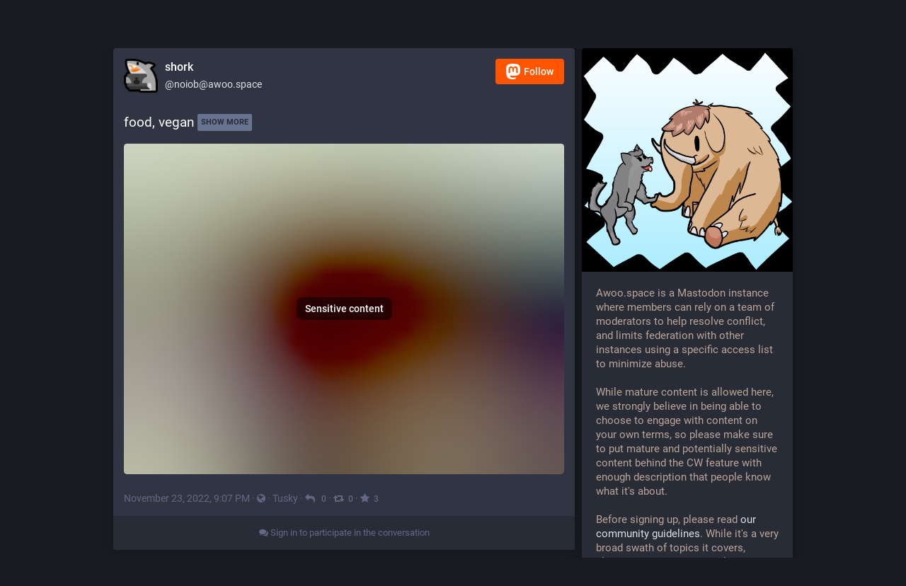

--- FILE ---
content_type: application/javascript
request_url: https://awoo.space/packs/js/core/common-7c3c746959a5a1792f38.chunk.js
body_size: 3323
content:
(window.webpackJsonp=window.webpackJsonp||[]).push([[17],{1145:function(e,i,a){e.exports=a(1146)},1146:function(e,i,a){"use strict";a.r(i);a(57),a(304);a(305)},161:function(e,i,a){"use strict";a.r(i),i.default=a.p+"media/images/elephant_ui_plane-72f8702db120a51a1cdbc4fb7f5ef59d.svg"},163:function(e,i,a){"use strict";a.r(i),i.default=a.p+"media/images/elephant_ui_greeting-530b368959aeb035f1ebb16fbc361c71.svg"},164:function(e,i,a){"use strict";a.r(i),i.default=a.p+"media/images/elephant_ui_disappointed-83980a5d0868aabbde510765f8a44a84.svg"},165:function(e,i,a){"use strict";a.r(i),i.default=a.p+"media/images/elephant_ui_working-8d131ca68f598cb545a64ac0563199d1.svg"},166:function(e,i,a){"use strict";a.r(i),i.default=a.p+"media/images/alert_badge-7496d50f8d881696aac50612817cea09.png"},167:function(e,i,a){"use strict";a.r(i),i.default=a.p+"media/images/clippy_frame-cebc319fd6b2dd17470f5885135b254d.png"},168:function(e,i,a){"use strict";a.r(i),i.default=a.p+"media/images/clippy_wave-08dd77627aebc3a03c6144aa032a16ce.gif"},169:function(e,i,a){"use strict";a.r(i),i.default=a.p+"media/images/elephant-fren-4dab6eb557c6012fef200dc8d2149e9f.png"},170:function(e,i,a){"use strict";a.r(i),i.default=a.p+"media/images/icon_about-46ecab9d267deff245eefec24765b056.png"},171:function(e,i,a){"use strict";a.r(i),i.default=a.p+"media/images/icon_blocks-bbacb5b2faa1fabb2cef915a55d20e96.png"},172:function(e,i,a){"use strict";a.r(i),i.default=a.p+"media/images/icon_bookmarks-630f834a9cdfcfbd0695b8378bb94272.png"},173:function(e,i,a){"use strict";a.r(i),i.default=a.p+"media/images/icon_cached-e30003d3cc5c1ac2e678be644c029a33.svg"},174:function(e,i,a){"use strict";a.r(i),i.default=a.p+"media/images/icon_developers-f6f6af71d10e27655bdc436afa1be175.png"},175:function(e,i,a){"use strict";a.r(i),i.default=a.p+"media/images/icon_direct-d49ac99c0152da6f9eb29ef8f7e1c7af.png"},176:function(e,i,a){"use strict";a.r(i),i.default=a.p+"media/images/icon_docs-f4ae2f1097ad0f2601bf0f5b94077baf.png"},177:function(e,i,a){"use strict";a.r(i),i.default=a.p+"media/images/icon_domain_blocks-53f35b47e26a6d3b4274d8c92f08ae5f.png"},178:function(e,i,a){"use strict";a.r(i),i.default=a.p+"media/images/icon_done-896f258675535f162fdebdacc5a2d538.svg"},179:function(e,i,a){"use strict";a.r(i),i.default=a.p+"media/images/icon_email-297ed6231aa69425973d974b7d05b215.svg"},180:function(e,i,a){"use strict";a.r(i),i.default=a.p+"media/images/icon_file_download-6156b6e920af79cbb9857b8d57875554.svg"},181:function(e,i,a){"use strict";a.r(i),i.default=a.p+"media/images/icon_flag-caa9d4017a313647773fb4e98762ae3c.svg"},182:function(e,i,a){"use strict";a.r(i),i.default=a.p+"media/images/icon_follow_requests-91c981db2537e17eabbc2587e9018694.png"},183:function(e,i,a){"use strict";a.r(i),i.default=a.p+"media/images/icon_grade-0368ff5400e0d458af3c2815bae7c50e.svg"},184:function(e,i,a){"use strict";a.r(i),i.default=a.p+"media/images/icon_home-b975852cd284efcef781def5d944de24.png"},185:function(e,i,a){"use strict";a.r(i),i.default=a.p+"media/images/icon_invite-eaeca8c2bc6092d9296be6e97f29d768.png"},186:function(e,i,a){"use strict";a.r(i),i.default=a.p+"media/images/icon_keyboard_shortcuts-50957cfd26b5dcaf69010bb7d375336e.png"},187:function(e,i,a){"use strict";a.r(i),i.default=a.p+"media/images/icon_likes-e933c7111e0ee9fa0dbce8f4ef9b4d15.png"},188:function(e,i,a){"use strict";a.r(i),i.default=a.p+"media/images/icon_lists-e1c87661f6c1e7aab27740c16777ecc9.png"},189:function(e,i,a){"use strict";a.r(i),i.default=a.p+"media/images/icon_local-ba9eb8c6b0d2649a5cdad6574f7d516c.png"},190:function(e,i,a){"use strict";a.r(i),i.default=a.p+"media/images/icon_lock_open-09dd9ea3c72e7c5b2a106937ac1d854d.svg"},191:function(e,i,a){"use strict";a.r(i),i.default=a.p+"media/images/icon_logout-c9c7b4344a015f7d03662f6c3b7aed71.png"},192:function(e,i,a){"use strict";a.r(i),i.default=a.p+"media/images/icon_mobile_apps-a981aa2d6ac5085a02e7e548a4504871.png"},193:function(e,i,a){"use strict";a.r(i),i.default=a.p+"media/images/icon_mutes-7d562e2ae2a2e36d206236897259687e.png"},194:function(e,i,a){"use strict";a.r(i),i.default=a.p+"media/images/icon_notifications-34db240c01edf35668e9628116a0e893.png"},195:function(e,i,a){"use strict";a.r(i),i.default=a.p+"media/images/icon_person_add-494e3961d2435c87632ddf74eb1c6461.svg"},196:function(e,i,a){"use strict";a.r(i),i.default=a.p+"media/images/icon_pin-da7d2fcd7621b8039450ccf96462a1e7.png"},197:function(e,i,a){"use strict";a.r(i),i.default=a.p+"media/images/icon_profile_directory-b793c2f670b80656d4bbd334e07e92f0.png"},198:function(e,i,a){"use strict";a.r(i),i.default=a.p+"media/images/icon_public-638410c822c783f8ff21c07015a97c43.png"},199:function(e,i,a){"use strict";a.r(i),i.default=a.p+"media/images/icon_reply-0aa2495d5aaf794fd77cc0dc222eac72.svg"},200:function(e,i,a){"use strict";a.r(i),i.default=a.p+"media/images/icon_settings-74168dac7dc1d00faef7057179afaf38.png"},201:function(e,i,a){"use strict";a.r(i),i.default=a.p+"media/images/icon_tos-bdf2d5ff088b680aa2c3d0f08fa51ea5.png"},202:function(e,i,a){"use strict";a.r(i),i.default=a.p+"media/images/logo-33a0fb4c065a0ccb90b51fcfdea6b3cf.svg"},203:function(e,i,a){"use strict";a.r(i),i.default=a.p+"media/images/logo_alt-17688638cb922aed605a2ce8edd6beef.svg"},204:function(e,i,a){"use strict";a.r(i),i.default=a.p+"media/images/logo_full-4f531370f8ab23cd34058f3a7c2464ca.svg"},205:function(e,i,a){"use strict";a.r(i),i.default=a.p+"media/images/logo_transparent-9aedc3a098e790b61726b33fcd385cb4.svg"},206:function(e,i,a){"use strict";a.r(i),i.default=a.p+"media/images/logo_transparent_black-06693e3c4efed59096243b4c3912977b.svg"},207:function(e,i,a){"use strict";a.r(i),i.default=a.p+"media/images/logo_transparent_white-2c6cf5e48945c4b38dcf8987f7919c20.svg"},208:function(e,i,a){"use strict";a.r(i),i.default=a.p+"media/images/mailer/icon_cached-09f33ffeaf45376e58a5ec6a2065cbf3.png"},209:function(e,i,a){"use strict";a.r(i),i.default=a.p+"media/images/mailer/icon_done-f4488226df05e7ecb32507ee4dfe203b.png"},210:function(e,i,a){"use strict";a.r(i),i.default=a.p+"media/images/mailer/icon_email-0254abeeaa2c5d5f7642589cd048da38.png"},211:function(e,i,a){"use strict";a.r(i),i.default=a.p+"media/images/mailer/icon_file_download-e9546bde2c736e33c1e7b0f564dfe714.png"},212:function(e,i,a){"use strict";a.r(i),i.default=a.p+"media/images/mailer/icon_grade-90d3c1679a902c5096be990382c711e7.png"},213:function(e,i,a){"use strict";a.r(i),i.default=a.p+"media/images/mailer/icon_lock_open-25c0560a8a5fb6604643f4b41e15efb8.png"},214:function(e,i,a){"use strict";a.r(i),i.default=a.p+"media/images/mailer/icon_person_add-75a4cb809cde7bcfb557908d0e6df248.png"},215:function(e,i,a){"use strict";a.r(i),i.default=a.p+"media/images/mailer/icon_reply-a49633f2137193cff16a055f96906a95.png"},216:function(e,i,a){"use strict";a.r(i),i.default=a.p+"media/images/mailer/icon_warning-041af2872aff724365dd0705339ccf9d.png"},217:function(e,i,a){"use strict";a.r(i),i.default=a.p+"media/images/mailer/logo_full-403b7403932b6e610422065780acfa64.png"},218:function(e,i,a){"use strict";a.r(i),i.default=a.p+"media/images/mailer/logo_transparent-2e7bae09d37a0c51204b5ba92a653bd5.png"},219:function(e,i,a){"use strict";a.r(i),i.default=a.p+"media/images/preview-5df98290371ead9a70bc3cd4733bbfa7.jpg"},220:function(e,i,a){"use strict";a.r(i),i.default=a.p+"media/images/proof_providers/keybase-ef32a0725245c533c005c1548908bc1b.png"},221:function(e,i,a){"use strict";a.r(i),i.default=a.p+"media/images/reticle-598f880539bfa93e3e2cc0fbb63afbf9.png"},222:function(e,i,a){"use strict";a.r(i),i.default=a.p+"media/images/screen_federation-8bd8f7a8272cbcfa7caea060120acac0.svg"},223:function(e,i,a){"use strict";a.r(i),i.default=a.p+"media/images/screen_hello-1a8a513d829faf426fd2c6dc01ca79eb.svg"},224:function(e,i,a){"use strict";a.r(i),i.default=a.p+"media/images/screen_interactions-4de710fdf37a699e5ca396d7a08e6bd7.svg"},225:function(e,i,a){"use strict";a.r(i),i.default=a.p+"media/images/screenshot-09323590b4d8c05ec2037990998d61db.jpg"},226:function(e,i,a){"use strict";a.r(i),i.default=a.p+"media/images/start-c9e591fef1e88b891c5de071323d57b8.png"},227:function(e,i,a){"use strict";a.r(i),i.default=a.p+"media/images/void-a9c15ae00440e4b0b3373fd738a29c33.png"},304:function(e,i,a){"use strict";a.r(i)},305:function(e,i,a){var n={"./alert_badge":166,"./alert_badge.png":166,"./clippy_frame":167,"./clippy_frame.png":167,"./clippy_wave":168,"./clippy_wave.gif":168,"./elephant-fren":169,"./elephant-fren.png":169,"./elephant_ui_disappointed":164,"./elephant_ui_disappointed.svg":164,"./elephant_ui_greeting":163,"./elephant_ui_greeting.svg":163,"./elephant_ui_plane":161,"./elephant_ui_plane.svg":161,"./elephant_ui_working":165,"./elephant_ui_working.svg":165,"./icon_about":170,"./icon_about.png":170,"./icon_blocks":171,"./icon_blocks.png":171,"./icon_bookmarks":172,"./icon_bookmarks.png":172,"./icon_cached":173,"./icon_cached.svg":173,"./icon_developers":174,"./icon_developers.png":174,"./icon_direct":175,"./icon_direct.png":175,"./icon_docs":176,"./icon_docs.png":176,"./icon_domain_blocks":177,"./icon_domain_blocks.png":177,"./icon_done":178,"./icon_done.svg":178,"./icon_email":179,"./icon_email.svg":179,"./icon_file_download":180,"./icon_file_download.svg":180,"./icon_flag":181,"./icon_flag.svg":181,"./icon_follow_requests":182,"./icon_follow_requests.png":182,"./icon_grade":183,"./icon_grade.svg":183,"./icon_home":184,"./icon_home.png":184,"./icon_invite":185,"./icon_invite.png":185,"./icon_keyboard_shortcuts":186,"./icon_keyboard_shortcuts.png":186,"./icon_likes":187,"./icon_likes.png":187,"./icon_lists":188,"./icon_lists.png":188,"./icon_local":189,"./icon_local.png":189,"./icon_lock_open":190,"./icon_lock_open.svg":190,"./icon_logout":191,"./icon_logout.png":191,"./icon_mobile_apps":192,"./icon_mobile_apps.png":192,"./icon_mutes":193,"./icon_mutes.png":193,"./icon_notifications":194,"./icon_notifications.png":194,"./icon_person_add":195,"./icon_person_add.svg":195,"./icon_pin":196,"./icon_pin.png":196,"./icon_profile_directory":197,"./icon_profile_directory.png":197,"./icon_public":198,"./icon_public.png":198,"./icon_reply":199,"./icon_reply.svg":199,"./icon_settings":200,"./icon_settings.png":200,"./icon_tos":201,"./icon_tos.png":201,"./logo":202,"./logo.svg":202,"./logo_alt":203,"./logo_alt.svg":203,"./logo_full":204,"./logo_full.svg":204,"./logo_transparent":205,"./logo_transparent.svg":205,"./logo_transparent_black":206,"./logo_transparent_black.svg":206,"./logo_transparent_white":207,"./logo_transparent_white.svg":207,"./mailer/icon_cached":208,"./mailer/icon_cached.png":208,"./mailer/icon_done":209,"./mailer/icon_done.png":209,"./mailer/icon_email":210,"./mailer/icon_email.png":210,"./mailer/icon_file_download":211,"./mailer/icon_file_download.png":211,"./mailer/icon_grade":212,"./mailer/icon_grade.png":212,"./mailer/icon_lock_open":213,"./mailer/icon_lock_open.png":213,"./mailer/icon_person_add":214,"./mailer/icon_person_add.png":214,"./mailer/icon_reply":215,"./mailer/icon_reply.png":215,"./mailer/icon_warning":216,"./mailer/icon_warning.png":216,"./mailer/logo_full":217,"./mailer/logo_full.png":217,"./mailer/logo_transparent":218,"./mailer/logo_transparent.png":218,"./preview":219,"./preview.jpg":219,"./proof_providers/keybase":220,"./proof_providers/keybase.png":220,"./reticle":221,"./reticle.png":221,"./screen_federation":222,"./screen_federation.svg":222,"./screen_hello":223,"./screen_hello.svg":223,"./screen_interactions":224,"./screen_interactions.svg":224,"./screenshot":225,"./screenshot.jpg":225,"./start":226,"./start.png":226,"./void":227,"./void.png":227};function c(e){var i=t(e);return a(i)}function t(e){if(!a.o(n,e)){var i=new Error("Cannot find module '"+e+"'");throw i.code="MODULE_NOT_FOUND",i}return n[e]}c.keys=function(){return Object.keys(n)},c.resolve=t,e.exports=c,c.id=305},57:function(e,i,a){function n(e){return e.replace(/^\/*/,"").replace(/\/*$/,"")}const c=document.querySelector("meta[name=cdn-host]");a.p=function(e,i){void 0===e&&(e=""),void 0===i&&(i="");let a=n(e);return a&&!/^http/i.test(a)&&(a="//"+a),a+"/"+n(i)+"/"}(c?c.content:"","packs")}},[[1145,0]]]);
//# sourceMappingURL=common-7c3c746959a5a1792f38.chunk.js.map